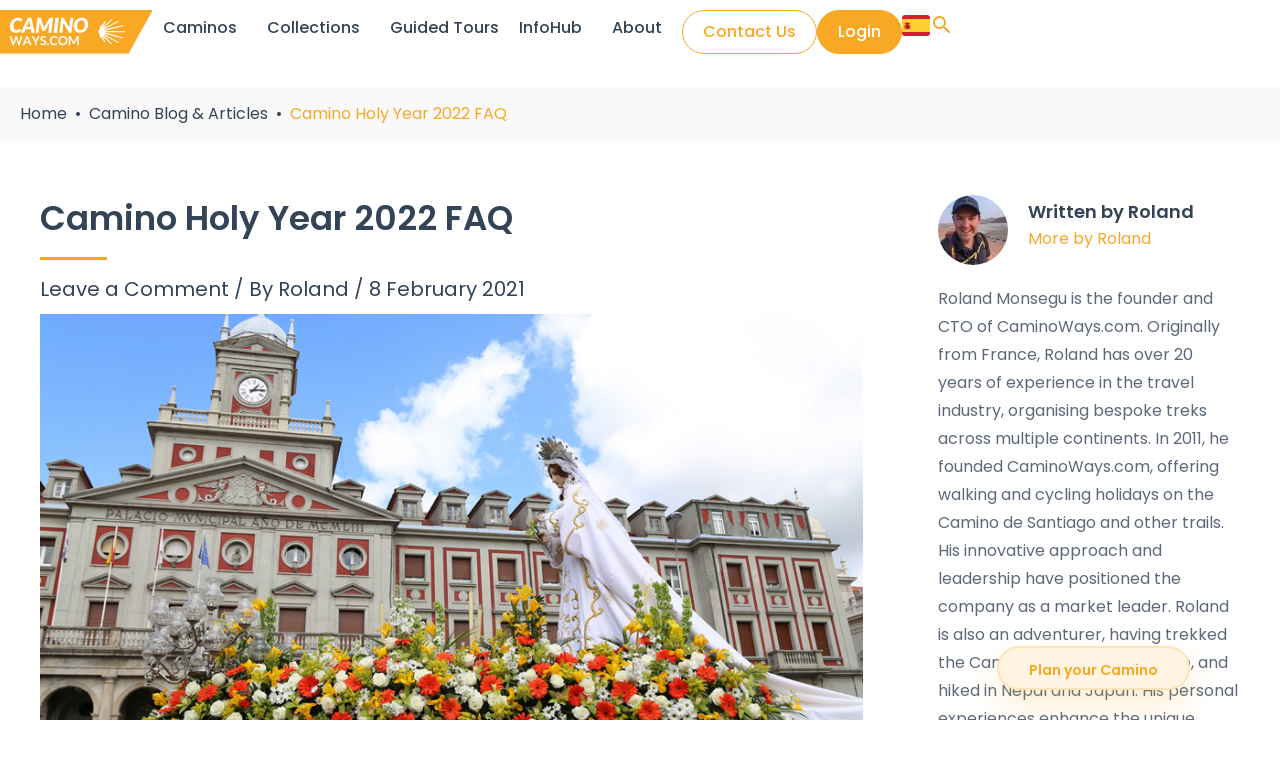

--- FILE ---
content_type: text/html; charset=utf-8
request_url: https://chat.supportai.com/509dc2ef367855b
body_size: 473
content:
<!DOCTYPE html><html><head><meta charSet="utf-8"/><meta name="viewport" content="width=device-width"/><meta name="next-head-count" content="2"/><link data-next-font="" rel="preconnect" href="/" crossorigin="anonymous"/><link rel="preload" href="/_next/static/css/3d493fec61717a18.css" as="style" crossorigin=""/><link rel="stylesheet" href="/_next/static/css/3d493fec61717a18.css" crossorigin="" data-n-g=""/><noscript data-n-css=""></noscript><script defer="" crossorigin="" nomodule="" src="/_next/static/chunks/polyfills-c67a75d1b6f99dc8.js" type="4f75b07bbb0d6e8e670022f8-text/javascript"></script><script src="/_next/static/chunks/webpack-445a5fe7cadeec28.js" defer="" crossorigin="" type="4f75b07bbb0d6e8e670022f8-text/javascript"></script><script src="/_next/static/chunks/framework-0c7baedefba6b077.js" defer="" crossorigin="" type="4f75b07bbb0d6e8e670022f8-text/javascript"></script><script src="/_next/static/chunks/main-c379b48138cf9870.js" defer="" crossorigin="" type="4f75b07bbb0d6e8e670022f8-text/javascript"></script><script src="/_next/static/chunks/pages/_app-ee0a4a2b38d9912e.js" defer="" crossorigin="" type="4f75b07bbb0d6e8e670022f8-text/javascript"></script><script src="/_next/static/chunks/pages/%5BchatID%5D-83a8e7091f6eeea1.js" defer="" crossorigin="" type="4f75b07bbb0d6e8e670022f8-text/javascript"></script><script src="/_next/static/YL440i4kYolLO8ujtXGjo/_buildManifest.js" defer="" crossorigin="" type="4f75b07bbb0d6e8e670022f8-text/javascript"></script><script src="/_next/static/YL440i4kYolLO8ujtXGjo/_ssgManifest.js" defer="" crossorigin="" type="4f75b07bbb0d6e8e670022f8-text/javascript"></script></head><body><div id="__next"><div></div></div><script id="__NEXT_DATA__" type="application/json" crossorigin="">{"props":{"pageProps":{}},"page":"/[chatID]","query":{},"buildId":"YL440i4kYolLO8ujtXGjo","nextExport":true,"autoExport":true,"isFallback":false,"scriptLoader":[]}</script><!-- Cloudflare Pages Analytics --><script defer src='https://static.cloudflareinsights.com/beacon.min.js' data-cf-beacon='{"token": "6079adb36c3546aab84f9125e22e5a9a"}' type="4f75b07bbb0d6e8e670022f8-text/javascript"></script><!-- Cloudflare Pages Analytics --><script src="/cdn-cgi/scripts/7d0fa10a/cloudflare-static/rocket-loader.min.js" data-cf-settings="4f75b07bbb0d6e8e670022f8-|49" defer></script></body></html>

--- FILE ---
content_type: image/svg+xml
request_url: https://caminoways.com/wp-content/themes/astra-child/polylang/es_ES.svg
body_size: 2410
content:
<svg xmlns="http://www.w3.org/2000/svg" id="spain_1_" width="27.527" height="18.914" viewBox="0 0 27.527 18.914">
    <defs>
        <style>
            .cls-1{fill:#d32030}.cls-3{fill:#a5001c}
        </style>
    </defs>
    <path id="Path_1" d="M0 304.8v3.6a2.681 2.681 0 0 0 2.664 2.7h22.2a2.681 2.681 0 0 0 2.664-2.708v-3.6z" class="cls-1" transform="translate(0 -292.191)"/>
    <path id="Path_3" d="M24.863 77.6H2.664A2.681 2.681 0 0 0 0 80.308v3.6h27.527v-3.6a2.681 2.681 0 0 0-2.664-2.708z" class="cls-1" transform="translate(0 -77.6)"/>
    <path id="Path_6" fill="#ffd034" d="M0 140.8v11.9h27.527v-11.9z" transform="translate(0 -137.293)"/>
    <g id="Group_6" transform="translate(3.863 9.279)">
        <path id="Path_10" d="M69.6 244.8v1.865a1.687 1.687 0 0 0 3.374 0V244.8z" class="cls-3" transform="translate(-69.6 -244.8)"/>
        <path id="Rectangle_6" d="M0 0H0.533V2.575H0z" class="cls-3" transform="translate(3.774 0.266)"/>
        <path id="Path_11" d="M130.043 300.844c-.044-.044-.089-.044-.178-.044a.267.267 0 0 0-.178.044c-.044.044-.089.044-.178.044a.267.267 0 0 1-.178-.044c-.044 0-.089-.044-.178-.044s-.133 0-.178.044-.089.044-.178.044v.089a.267.267 0 0 0 .178-.044c.044 0 .089-.044.178-.044s.133 0 .178.044.089.044.178.044a.267.267 0 0 0 .178-.044c.044 0 .089-.044.178-.044a.267.267 0 0 1 .178.044.267.267 0 0 0 .178.044v-.089a.267.267 0 0 1-.178-.044z" class="cls-3" transform="translate(-125.515 -297.692)"/>
        <path id="Path_12" d="M130.666 304.8a.267.267 0 0 0-.178.044c-.044.044-.089.044-.178.044a.267.267 0 0 1-.178-.044c-.044 0-.089-.044-.178-.044s-.133 0-.178.044-.089.044-.178.044v.089a.267.267 0 0 0 .178-.044c.044 0 .089-.044.178-.044s.133 0 .178.044.089.044.178.044a.267.267 0 0 0 .178-.044c.044 0 .089-.044.178-.044a.267.267 0 0 1 .178.044c.044.044.089.044.178.044v-.089a.267.267 0 0 1-.178-.044.335.335 0 0 0-.178-.044z" class="cls-3" transform="translate(-126.27 -301.47)"/>
        <path id="Path_13" d="M130.666 308a.267.267 0 0 0-.178.044c-.044.044-.089.044-.178.044a.267.267 0 0 1-.178-.044c-.044 0-.089-.044-.178-.044s-.133 0-.178.044-.089.044-.178.044v.089a.267.267 0 0 0 .178-.044c.044 0 .089-.044.178-.044s.133 0 .178.044.089.044.178.044a.267.267 0 0 0 .178-.044c.044 0 .089-.044.178-.044a.267.267 0 0 1 .178.044c.044.044.089.044.178.044v-.089a.267.267 0 0 1-.178-.044c-.09 0-.134-.044-.178-.044z" class="cls-3" transform="translate(-126.27 -304.493)"/>
        <path id="Path_14" d="M135.955 295.289a.1.1 0 0 1-.089.089h-.577a.1.1 0 0 1-.089-.089.1.1 0 0 1 .089-.089h.577a.1.1 0 0 1 .089.089z" class="cls-3" transform="translate(-131.559 -292.403)"/>
        <path id="Path_15" d="M135.955 247.289a.1.1 0 0 1-.089.089h-.577a.1.1 0 0 1-.089-.089.1.1 0 0 1 .089-.089h.577c.044.044.089.044.089.089z" class="cls-3" transform="translate(-131.559 -247.067)"/>
    </g>
    <g id="Group_7" transform="translate(2.486 9.457)">
        <path id="Rectangle_7" d="M0 0H0.533V2.575H0z" class="cls-1" transform="translate(0.488 0.089)"/>
        <path id="Path_16" d="M46.043 300.844c-.044-.044-.089-.044-.178-.044a.267.267 0 0 0-.178.044c-.044.044-.089.044-.178.044a.267.267 0 0 1-.178-.044c-.044 0-.089-.044-.178-.044a.267.267 0 0 0-.178.044c-.044.044-.089.044-.178.044v.089a.267.267 0 0 0 .178-.044c.044 0 .089-.044.178-.044a.267.267 0 0 1 .178.044.4.4 0 0 0 .222.044.267.267 0 0 0 .178-.044c.044 0 .089-.044.178-.044a.267.267 0 0 1 .178.044c0 .044.044.044.133.044v-.089c-.088.001-.132.001-.177-.044z" class="cls-1" transform="translate(-44.8 -297.87)"/>
        <path id="Path_17" d="M45.866 304.8a.267.267 0 0 0-.178.044c-.044.044-.089.044-.178.044a.267.267 0 0 1-.178-.044c-.044 0-.089-.044-.178-.044a.267.267 0 0 0-.178.044c-.044.044-.089.044-.178.044v.089a.267.267 0 0 0 .178-.044c.044 0 .089-.044.178-.044a.267.267 0 0 1 .178.044c.044.044.089.044.178.044a.267.267 0 0 0 .178-.044c.044 0 .089-.044.178-.044a.267.267 0 0 1 .178.044c.044.044.089.044.178.044v-.089a.267.267 0 0 1-.178-.044c-.044-.044-.09-.044-.178-.044z" class="cls-1" transform="translate(-44.8 -301.648)"/>
        <path id="Path_18" d="M45.866 308a.267.267 0 0 0-.178.044c-.044.044-.089.044-.178.044a.267.267 0 0 1-.178-.044c-.044 0-.089-.044-.178-.044a.267.267 0 0 0-.178.044c-.044.044-.089.044-.178.044v.089a.267.267 0 0 0 .178-.044c.044 0 .089-.044.178-.044a.267.267 0 0 1 .178.044c.044.044.089.044.178.044a.267.267 0 0 0 .178-.044c.044 0 .089-.044.178-.044a.267.267 0 0 1 .178.044c.044.044.089.044.178.044v-.089a.267.267 0 0 1-.178-.044c-.044 0-.09-.044-.178-.044z" class="cls-1" transform="translate(-44.8 -304.67)"/>
        <path id="Path_19" d="M51.955 295.289a.1.1 0 0 1-.089.089h-.577a.1.1 0 0 1-.089-.089.1.1 0 0 1 .089-.089h.577a.1.1 0 0 1 .089.089z" class="cls-1" transform="translate(-50.845 -292.581)"/>
        <path id="Path_20" d="M51.955 248.044a.1.1 0 0 1-.089.089h-.577a.1.1 0 0 1-.089-.089.138.138 0 0 1 .089-.044h.577c.044 0 .089 0 .089.044z" class="cls-1" transform="translate(-50.845 -248)"/>
    </g>
    <g id="Group_8" transform="translate(3.241 5.994)">
        <path id="Path_21" d="M79.419 233.866a.118.118 0 0 0-.133-.133c0-.089-.533-.133-1.2-.133s-1.2.044-1.2.133c-.044 0-.089.089-.089.133a.142.142 0 0 0 .133.133c0 .089.533.133 1.2.133s1.2-.044 1.2-.133c.045.001.089-.044.089-.133z" class="cls-3" transform="translate(-75.779 -230.936)"/>
        <path id="Path_22" d="M63.551 187.376l.044-.044a.631.631 0 0 0 .089-.266.589.589 0 0 0-.266-.444l.044.044a1.111 1.111 0 0 0-.577-.178h-.222a.043.043 0 0 0-.044.044h-.044v.044l-.133-.133a.678.678 0 0 0-.444-.178 1.3 1.3 0 0 0-.4.089v.089a.836.836 0 0 1 .355-.089c.266 0 .533.133.533.355v.044a.231.231 0 0 1-.089.178.642.642 0 0 1-.311-.089 1.6 1.6 0 0 0-.488-.089v-.4c0-.044-.089-.089-.133-.089a.231.231 0 0 0 .178-.089v-.089c0-.089-.044-.133-.133-.178v-.133h.09v-.089h-.089v-.086h-.091v.089h-.089v.089h.089v.133c-.089 0-.133.089-.133.178v.089c.044.044.089.089.133.089a.155.155 0 0 0-.089.044v-.044c0-.044 0-.044-.044-.044s-.044 0-.044.044 0 .044.044.044h.044l-.044.044a.886.886 0 0 0-.4-.089.515.515 0 0 0-.444.178c-.044.044-.133.089-.133.133v-.044h-.044a.043.043 0 0 0-.044-.044H60a1.111 1.111 0 0 0-.577.178l.044-.044a.488.488 0 0 0-.266.444.476.476 0 0 0 .089.266l.044.044c-.044 0-.089.044-.089.133a.219.219 0 0 1 .133.044.639.639 0 0 1 .089.133v.089c.044.044.044.044.089 0 .044.044.089.133.178.178a.267.267 0 0 0 .178.044.044.044 0 1 0 0 .089.137.137 0 0 1 .089.044l.044.044.089.044v.089a5.375 5.375 0 0 1 1.332-.178 5.082 5.082 0 0 1 1.332.178c-.044 0-.044-.044 0-.089l.089-.044-.044-.044a.138.138 0 0 1 .089-.044c.044 0 .044 0 .044-.044s0-.044-.044-.044h-.089l.044.044a.267.267 0 0 0 .178-.044c.089-.044.133-.133.178-.178h.089c.044-.044.044-.089 0-.089a.638.638 0 0 1 .089-.133.219.219 0 0 1 .133-.044c.13-.09.046-.179-.003-.179zm-3.285-.755c-.044 0-.044 0-.044.044s0 .044.044.044v.044a.043.043 0 0 0-.044.044c0 .044 0 .044.044.044v.089h-.133a1.954 1.954 0 0 0-.444.089c-.089.044-.133.089-.222.089-.044-.044-.044-.089-.044-.178a.163.163 0 0 1 .044-.133.727.727 0 0 1 .666-.266h.178c-.001.046-.001.046-.045.09zm1.066-.089v.178a1.656 1.656 0 0 0-.533.089 2.833 2.833 0 0 1-.311.089.337.337 0 0 1-.089-.178v-.044c0-.178.222-.355.533-.355a.836.836 0 0 1 .355.089v-.044c.044.044.044.089.044.178zm2.264.266c0-.044-.044-.089-.089-.133.044.045.044.089.093.135zm-.133.311a1.044 1.044 0 0 0-.666-.222h-.089a.043.043 0 0 0-.044-.044v-.043c.044 0 .044 0 .044-.044a.043.043 0 0 0-.044-.044v-.044c.044 0 .044 0 .044-.044s0-.044-.044-.044a.043.043 0 0 0-.044-.044h.18a.85.85 0 0 1 .666.266c0 .044.044.089.044.133.041.086-.003.13-.048.175z" class="cls-3" transform="translate(-59.156 -185.6)"/>
        <circle id="Ellipse_1" cx=".044" cy=".044" r=".044" class="cls-3" transform="translate(4.484 1.732)"/>
        <circle id="Ellipse_2" cx=".044" cy=".044" r=".044" class="cls-3" transform="translate(4.529 1.598)"/>
        <circle id="Ellipse_3" cx=".044" cy=".044" r=".044" class="cls-3" transform="translate(4.573 1.51)"/>
        <circle id="Ellipse_4" cx=".044" cy=".044" r=".044" class="cls-3" transform="translate(4.573 1.332)"/>
        <circle id="Ellipse_5" cx=".044" cy=".044" r=".044" class="cls-3" transform="translate(4.529 1.199)"/>
        <path id="Path_23" d="M139.244 204.889c.044 0 .044 0 .044-.044s0-.044-.044-.044-.044 0-.044.044 0 .044.044.044z" class="cls-3" transform="translate(-134.716 -203.734)"/>
        <circle id="Ellipse_6" cx=".044" cy=".044" r=".044" class="cls-3" transform="translate(4.351 0.977)"/>
        <circle id="Ellipse_7" cx=".044" cy=".044" r=".044" class="cls-3" transform="translate(4.262 0.888)"/>
        <circle id="Ellipse_8" cx=".044" cy=".044" r=".044" class="cls-3" transform="translate(4.129 0.844)"/>
        <circle id="Ellipse_9" cx=".044" cy=".044" r=".044" class="cls-3" transform="translate(3.996 0.755)"/>
        <circle id="Ellipse_10" cx=".044" cy=".044" r=".044" class="cls-3" transform="translate(3.818 0.755)"/>
        <path id="Path_24" d="M124.844 199.289c.044 0 .044 0 .044-.044a.043.043 0 0 0-.044-.044c-.044 0-.044 0-.044.044a.043.043 0 0 0 .044.044z" class="cls-3" transform="translate(-121.115 -198.445)"/>
        <circle id="Ellipse_11" cx=".044" cy=".044" r=".044" class="cls-3" transform="translate(3.552 0.755)"/>
        <circle id="Ellipse_12" cx=".044" cy=".044" r=".044" class="cls-3" transform="translate(3.419 0.755)"/>
        <circle id="Ellipse_13" cx=".044" cy=".044" r=".044" class="cls-3" transform="translate(3.285 0.666)"/>
        <circle id="Ellipse_14" cx=".044" cy=".044" r=".044" class="cls-3" transform="translate(3.152 0.577)"/>
        <circle id="Ellipse_15" cx=".044" cy=".044" r=".044" class="cls-3" transform="translate(3.019 0.533)"/>
        <circle id="Ellipse_16" cx=".044" cy=".044" r=".044" class="cls-3" transform="translate(2.886 0.533)"/>
        <circle id="Ellipse_17" cx=".044" cy=".044" r=".044" class="cls-3" transform="translate(2.753 0.533)"/>
        <circle id="Ellipse_18" cx=".044" cy=".044" r=".044" class="cls-3" transform="translate(2.575 0.533)"/>
        <circle id="Ellipse_19" cx=".044" cy=".044" r=".044" class="cls-3" transform="translate(2.442 0.577)"/>
        <circle id="Ellipse_20" cx=".044" cy=".044" r=".044" class="cls-3" transform="translate(0.089 1.732)"/>
        <circle id="Ellipse_21" cx=".044" cy=".044" r=".044" class="cls-3" transform="translate(0.044 1.598)"/>
        <circle id="Ellipse_22" cx=".044" cy=".044" r=".044" class="cls-3" transform="translate(0 1.51)"/>
        <circle id="Ellipse_23" cx=".044" cy=".044" r=".044" class="cls-3" transform="translate(0 1.332)"/>
        <circle id="Ellipse_24" cx=".044" cy=".044" r=".044" class="cls-3" transform="translate(0.044 1.199)"/>
        <circle id="Ellipse_25" cx=".044" cy=".044" r=".044" class="cls-3" transform="translate(0.089 1.066)"/>
        <circle id="Ellipse_26" cx=".044" cy=".044" r=".044" class="cls-3" transform="translate(0.178 0.977)"/>
        <circle id="Ellipse_27" cx=".044" cy=".044" r=".044" class="cls-3" transform="translate(0.311 0.888)"/>
        <circle id="Ellipse_28" cx=".044" cy=".044" r=".044" class="cls-3" transform="translate(0.444 0.844)"/>
        <circle id="Ellipse_29" cx=".044" cy=".044" r=".044" class="cls-3" transform="translate(0.577 0.755)"/>
        <circle id="Ellipse_30" cx=".044" cy=".044" r=".044" class="cls-3" transform="translate(0.755 0.755)"/>
        <circle id="Ellipse_31" cx=".044" cy=".044" r=".044" class="cls-3" transform="translate(0.888 0.755)"/>
        <circle id="Ellipse_32" cx=".044" cy=".044" r=".044" class="cls-3" transform="translate(1.021 0.755)"/>
        <circle id="Ellipse_33" cx=".044" cy=".044" r=".044" class="cls-3" transform="translate(1.154 0.755)"/>
        <circle id="Ellipse_34" cx=".044" cy=".044" r=".044" class="cls-3" transform="translate(1.288 0.666)"/>
        <circle id="Ellipse_35" cx=".044" cy=".044" r=".044" class="cls-3" transform="translate(1.421 0.577)"/>
        <circle id="Ellipse_36" cx=".044" cy=".044" r=".044" class="cls-3" transform="translate(1.554 0.533)"/>
        <circle id="Ellipse_37" cx=".044" cy=".044" r=".044" class="cls-3" transform="translate(1.687 0.533)"/>
        <circle id="Ellipse_38" cx=".044" cy=".044" r=".044" class="cls-3" transform="translate(1.82 0.533)"/>
        <circle id="Ellipse_39" cx=".044" cy=".044" r=".044" class="cls-3" transform="translate(1.998 0.533)"/>
    </g>
    <g id="Group_9" transform="translate(2.664 8.524)">
        <path id="Path_25" d="M53.422 246.444c-.044-.044-.178-.044-.311-.044-.178 0-.311 0-.311.044v.044a.043.043 0 0 0 .044.044 1.084 1.084 0 0 0 .311.044.3.3 0 0 0 .266-.133z" class="cls-1" transform="translate(-52.534 -245.556)"/>
        <path id="Path_26" d="M49.066 231.777c.044-.044.044-.044.044-.089a.1.1 0 0 0-.089-.089.163.163 0 0 0-.133-.044h-.044a.043.043 0 0 0-.044-.044c-.044-.044-.044-.044-.133-.044-.044 0-.089 0-.089.044.044 0 .044-.044.089-.044.089 0 .133.044.133.089v.044h-.09a.163.163 0 0 1-.133-.044v-.088a.044.044 0 1 1 0-.089.043.043 0 0 0-.044-.044v-.044h.044v-.091.044h-.044v.044h.044v.044a.043.043 0 0 0-.044.044.043.043 0 0 0 .044.044h-.044c-.044 0-.044-.044-.089-.044a.163.163 0 0 0-.133.044.043.043 0 0 0-.044.044h-.044a.163.163 0 0 0-.133.044c-.044.044-.089.044-.089.089s0 .044.044.089a.043.043 0 0 0-.044.044h.044l.044.044v.044a.043.043 0 0 0 .044.044h.044v.044a.658.658 0 0 1 .311-.044c.133 0 .266 0 .311.044v-.044h.044l.044-.044v-.044c.133.089.178.044.178 0 0 .044.044.044 0 0zm-.8-.178v.044h-.044c-.044 0-.089 0-.089.044a.043.043 0 0 0-.044.044v-.089c0-.044.089-.089.178-.089v.044zm.266 0a.163.163 0 0 1-.133.044h-.089v-.043c0-.044.044-.089.133-.089l.089.089zm.533.044zm0 .089a.043.043 0 0 1-.044-.044h-.133a.231.231 0 0 1 .178.089v-.044z" class="cls-1" transform="translate(-48 -231.2)"/>
    </g>
    <g id="Group_10" transform="translate(3.754 8.524)">
        <path id="Path_28" d="M137.422 246.444c-.044-.044-.178-.044-.311-.044-.178 0-.311 0-.311.044v.044a.043.043 0 0 0 .044.044 1.084 1.084 0 0 0 .311.044c.133-.089.266-.089.266-.133z" class="cls-3" transform="translate(-132.962 -245.556)"/>
        <path id="Path_29" d="M131.554 231.777c.044 0 .044-.044.044-.089a.1.1 0 0 0-.089-.089.163.163 0 0 0-.133-.044h-.044a.043.043 0 0 0-.044-.044c-.044-.044-.044-.044-.133-.044-.044 0-.089 0-.089.044.044 0 .044-.044.089-.044.089 0 .133.044.133.089v.044h-.088a.163.163 0 0 1-.133-.044v-.088a.044.044 0 0 1 0-.089.043.043 0 0 0-.044-.044v-.044h.044v-.044h-.044v-.047h-.044v.044h-.044v.044h.044v.044a.043.043 0 0 0-.044.044.043.043 0 0 0 .044.044h-.044c-.044 0-.044-.044-.089-.044a.163.163 0 0 0-.133.044.043.043 0 0 0-.044.044h-.044a.163.163 0 0 0-.133.044c-.044.044-.089.044-.089.089s0 .044.044.089a.043.043 0 0 0-.044.044h.044l.044.044v.044a.043.043 0 0 0 .044.044h.044v.044a.659.659 0 0 1 .311-.044c.133 0 .266 0 .311.044v-.044h.044l.044-.044v-.044c.266.089.266.044.266 0 0 .044.044.044 0 0 .045.048.045.003-.001.003zm-.755-.178c-.044 0-.044.044 0 0v.044h-.044c-.044 0-.089 0-.089.044a.043.043 0 0 0-.044.044v-.089c0-.044.089-.089.178-.089-.044.044-.044.044 0 .044zm.222 0a.163.163 0 0 1-.133.044h-.088v-.043c0-.044.044-.089.133-.089.044.044.089.044.089.089zm.577.044zm-.044.089a.043.043 0 0 1-.044-.044.155.155 0 0 1-.089-.044.231.231 0 0 1 .178.089c-.044-.089-.044-.044-.044 0z" class="cls-3" transform="translate(-126.917 -231.2)"/>
    </g>
    <g id="Group_11" transform="translate(3.285 5.949)">
        <path id="Path_30" d="M61.464 187.375V184.8h-.044v.089h-.089v.089h.089v.133c-.089 0-.133.089-.133.178v.089c.044.044.089.089.133.089a.155.155 0 0 0-.089.044v-.044c0-.044 0-.044-.044-.044s-.044 0-.044.044 0 .044.044.044h.044l-.044.044a.886.886 0 0 0-.4-.089.515.515 0 0 0-.444.178c-.044.044-.133.089-.133.133v-.044h-.044a.043.043 0 0 0-.044-.044H60a1.111 1.111 0 0 0-.577.178l.044-.044a.488.488 0 0 0-.266.444.476.476 0 0 0 .089.266l.044.044c-.044 0-.089.044-.089.133a.219.219 0 0 1 .133.044.639.639 0 0 1 .089.133v.089c.044.044.044.044.089 0 .044.044.089.133.178.178a.267.267 0 0 0 .178.044.044.044 0 0 0 0 .089.138.138 0 0 1 .089.044l.044.089.089.044v.089a4.034 4.034 0 0 1 1.33-.178zM60.4 185.91c0-.178.222-.355.533-.355a.836.836 0 0 1 .355.089v.311a1.657 1.657 0 0 0-.533.089 2.829 2.829 0 0 1-.311.089 1.922 1.922 0 0 1-.044-.222zm-.266.222a1.954 1.954 0 0 0-.444.089c-.089.044-.133.089-.222.089-.044-.044-.044-.089-.044-.178a.163.163 0 0 1 .044-.133.727.727 0 0 1 .666-.266h.178a.043.043 0 0 1-.044.044c-.044 0-.044 0-.044.044s0 .044.044.044v.044a.043.043 0 0 0-.044.044c0 .044 0 .044.044.044v.089a.163.163 0 0 1-.136.046z" class="cls-1" transform="translate(-59.2 -184.8)"/>
        <path id="Path_31" d="M77.332 233.6c-.71 0-1.243.044-1.243.133-.044 0-.089.089-.089.133a.142.142 0 0 0 .133.133c0 .089.533.133 1.2.133z" class="cls-1" transform="translate(-75.068 -230.892)"/>
        <path id="Path_32" d="M71.287 244.8H69.6v1.865a1.686 1.686 0 0 0 1.687 1.687z" class="cls-1" transform="translate(-69.023 -241.47)"/>
    </g>
</svg>


--- FILE ---
content_type: image/svg+xml
request_url: https://caminoways.com/wp-content/uploads/2021/08/cw-logo.svg
body_size: 2516
content:
<svg xmlns="http://www.w3.org/2000/svg" viewBox="0 0 194 56"><title>cw-logo</title><polygon points="0 0 194 0 163.13 56 0 56 0 0" fill="#f9a825"/><path d="M20.81,25.72a6.11,6.11,0,0,0,1.24-.11,4.46,4.46,0,0,0,.9-.28A3.12,3.12,0,0,0,23.6,25l.47-.37a3.54,3.54,0,0,1,.39-.28.8.8,0,0,1,.73,0,.56.56,0,0,1,.2.16l1.48,1.78a8.15,8.15,0,0,1-2.93,2.23,9.33,9.33,0,0,1-3.85.76,7.59,7.59,0,0,1-3.18-.63,6.68,6.68,0,0,1-2.33-1.74,7.49,7.49,0,0,1-1.44-2.62A10.61,10.61,0,0,1,12.65,21,12.66,12.66,0,0,1,13,17.87a11.62,11.62,0,0,1,1-2.69A10.42,10.42,0,0,1,15.63,13a9.81,9.81,0,0,1,7.21-3.11,8.69,8.69,0,0,1,1.94.2,7,7,0,0,1,1.59.56,6,6,0,0,1,1.27.85,6.11,6.11,0,0,1,1,1.09l-1.48,1.72a1.88,1.88,0,0,1-.36.32,1,1,0,0,1-.55.14.8.8,0,0,1-.4-.1,3,3,0,0,1-.37-.25L25,14.05a2.84,2.84,0,0,0-.56-.33,4,4,0,0,0-.77-.25,4.74,4.74,0,0,0-1.06-.1,5,5,0,0,0-2.23.51,5.27,5.27,0,0,0-1.79,1.45,7,7,0,0,0-1.19,2.29,9.88,9.88,0,0,0-.43,3,7.32,7.32,0,0,0,.29,2.16,5,5,0,0,0,.8,1.61,3.37,3.37,0,0,0,2.73,1.35ZM44.11,29H40.83a1.41,1.41,0,0,1-.88-.25,1,1,0,0,1-.4-.67L39,24.67H32.54l-1.4,3.41a1.42,1.42,0,0,1-.56.64,1.62,1.62,0,0,1-.92.28H26.33l9-18.94h4.34ZM33.72,21.78h4.76l-.92-5.41q-.12-.68-.25-1.37t-.23-1.27q-.1.31-.27.71l-.33.77-.31.7-.21.48Zm21.67-1.1q.27.82.47,1.68.21-.43.44-.85t.47-.83l5.8-10a1.09,1.09,0,0,1,.65-.55,2.92,2.92,0,0,1,.75-.1H67.3L65,29H61.24l1.33-11q0-.35.12-.77t.19-.88L57.19,26.1a1.67,1.67,0,0,1-.68.66,2,2,0,0,1-.91.21H55a1.66,1.66,0,0,1-.86-.22,1.15,1.15,0,0,1-.51-.65l-3.33-9.8q0,.44,0,.86t-.06.75L48.92,29H45.18l2.34-18.94h3.71a1.34,1.34,0,0,1,.37.07.68.68,0,0,1,.28.19,1,1,0,0,1,.2.38ZM72.32,29H68.06l2.31-18.94h4.26ZM80,10.06l.46,0a1,1,0,0,1,.34.09.85.85,0,0,1,.27.2,1.9,1.9,0,0,1,.23.34l6.64,11.7q0-.46.08-.87t.09-.78l1.27-10.7h3.74L90.75,29H88.54a2,2,0,0,1-.82-.14,1.24,1.24,0,0,1-.56-.56L80.55,16.61q0,.36-.06.7t-.06.64l-1.3,11H75.39l2.34-18.94Zm32,8.25a11.86,11.86,0,0,1-.36,2.94,11.29,11.29,0,0,1-1,2.61,10.51,10.51,0,0,1-1.59,2.2A9.75,9.75,0,0,1,107,27.75a10.32,10.32,0,0,1-5.36,1.46,8.25,8.25,0,0,1-3.36-.66,7.45,7.45,0,0,1-2.53-1.79,7.84,7.84,0,0,1-1.59-2.68,9.77,9.77,0,0,1-.55-3.32,11.94,11.94,0,0,1,.36-2.94,11.26,11.26,0,0,1,1-2.62A10.39,10.39,0,0,1,96.53,13a9.89,9.89,0,0,1,2.09-1.68,10.3,10.3,0,0,1,2.51-1.08A10.43,10.43,0,0,1,104,9.85a8.21,8.21,0,0,1,3.35.66,7.34,7.34,0,0,1,2.52,1.8A8,8,0,0,1,111.44,15,9.78,9.78,0,0,1,112,18.31Zm-4.34.1a7.56,7.56,0,0,0-.28-2.13,4.77,4.77,0,0,0-.82-1.64,3.67,3.67,0,0,0-1.32-1.05,4.07,4.07,0,0,0-1.77-.37,4.93,4.93,0,0,0-2.33.54,5.12,5.12,0,0,0-1.75,1.51,7.13,7.13,0,0,0-1.11,2.35,11.26,11.26,0,0,0-.38,3,7.66,7.66,0,0,0,.27,2.12,4.75,4.75,0,0,0,.8,1.63,3.58,3.58,0,0,0,1.31,1,4.1,4.1,0,0,0,1.78.37,4.9,4.9,0,0,0,4.09-2,7.24,7.24,0,0,0,1.11-2.34A11,11,0,0,0,107.65,18.42Zm-95.56,15H13.9a.79.79,0,0,1,.47.13.64.64,0,0,1,.25.36l2,6.92q.07.26.13.56t.12.64q.06-.34.14-.64t.16-.56l2.27-6.92a.76.76,0,0,1,.25-.34.71.71,0,0,1,.46-.15h.63a.78.78,0,0,1,.46.13.68.68,0,0,1,.26.36l2.26,6.92A9.17,9.17,0,0,1,24,42q.06-.31.12-.6t.12-.54l2-6.92a.65.65,0,0,1,.25-.34.75.75,0,0,1,.46-.14h1.69L25.06,45H23.11l-2.53-7.9-.1-.33q-.05-.18-.1-.38,0,.2-.1.38l-.1.33L17.63,45H15.69ZM40.08,45H38.42a.73.73,0,0,1-.46-.14.8.8,0,0,1-.26-.35l-.86-2.36H32l-.86,2.36a.76.76,0,0,1-.25.34.71.71,0,0,1-.46.15H28.79l4.54-11.57h2.2Zm-7.49-4.37h3.69l-1.41-3.85q-.1-.26-.21-.6t-.23-.76q-.11.41-.22.76T34,36.8Zm13.82-.13V45H44.26V40.5L40,33.43h1.9a.67.67,0,0,1,.44.14,1.15,1.15,0,0,1,.28.34l2.12,3.86q.18.34.32.65t.25.6q.1-.3.24-.61t.32-.64L48,33.91a1.07,1.07,0,0,1,.26-.33.66.66,0,0,1,.45-.15h1.9Zm11.53-5a.59.59,0,0,1-.2.25.51.51,0,0,1-.28.07.7.7,0,0,1-.36-.12l-.47-.28a3.85,3.85,0,0,0-.64-.28,2.67,2.67,0,0,0-.86-.12,2.53,2.53,0,0,0-.78.11,1.65,1.65,0,0,0-.56.3,1.2,1.2,0,0,0-.34.46,1.51,1.51,0,0,0-.11.59,1,1,0,0,0,.23.68,1.9,1.9,0,0,0,.6.46A5.61,5.61,0,0,0,55,38l1,.32a9.44,9.44,0,0,1,1,.4,3.4,3.4,0,0,1,.86.58,2.61,2.61,0,0,1,.6.85,3,3,0,0,1,.23,1.22,4,4,0,0,1-.27,1.47A3.39,3.39,0,0,1,57.63,44a3.69,3.69,0,0,1-1.26.8,4.64,4.64,0,0,1-1.7.29A5.49,5.49,0,0,1,53.58,45a5.73,5.73,0,0,1-1-.31,5.37,5.37,0,0,1-.92-.48,4.53,4.53,0,0,1-.76-.62l.62-1a.8.8,0,0,1,.21-.19.52.52,0,0,1,.28-.08.76.76,0,0,1,.43.16l.55.36a4.2,4.2,0,0,0,.74.36,2.88,2.88,0,0,0,1,.16,2.11,2.11,0,0,0,1.42-.44,1.57,1.57,0,0,0,.5-1.25,1.16,1.16,0,0,0-.23-.74,1.84,1.84,0,0,0-.6-.48,4.51,4.51,0,0,0-.86-.33l-1-.3a8.42,8.42,0,0,1-1-.38,3.16,3.16,0,0,1-.86-.58,2.66,2.66,0,0,1-.6-.9,3.43,3.43,0,0,1-.23-1.33,3.18,3.18,0,0,1,1-2.3,3.63,3.63,0,0,1,1.19-.74,4.32,4.32,0,0,1,1.61-.28,5.4,5.4,0,0,1,1.89.32,4.26,4.26,0,0,1,1.47.9Zm1.8,8.38a1.23,1.23,0,0,1,.09-.47,1.13,1.13,0,0,1,.26-.38,1.26,1.26,0,0,1,.39-.26,1.21,1.21,0,0,1,.48-.1,1.19,1.19,0,0,1,.47.1,1.18,1.18,0,0,1,.64.64,1.22,1.22,0,0,1,0,.95,1.22,1.22,0,0,1-.26.38,1.16,1.16,0,0,1-.38.25,1.23,1.23,0,0,1-.47.09,1.25,1.25,0,0,1-.48-.09,1.2,1.2,0,0,1-.39-.25,1.14,1.14,0,0,1-.26-.38A1.22,1.22,0,0,1,59.74,43.91Zm12.14-1.64a.4.4,0,0,1,.3.14l.85.92a4.66,4.66,0,0,1-1.73,1.34,6,6,0,0,1-2.47.46,5.83,5.83,0,0,1-2.32-.44,5.1,5.1,0,0,1-1.76-1.22,5.36,5.36,0,0,1-1.12-1.87,7,7,0,0,1-.39-2.38,6.4,6.4,0,0,1,.43-2.39,5.39,5.39,0,0,1,3.09-3.09,6.45,6.45,0,0,1,2.41-.44,5.7,5.7,0,0,1,2.25.41,5.26,5.26,0,0,1,1.65,1.09l-.72,1a.65.65,0,0,1-.16.17.46.46,0,0,1-.28.07.63.63,0,0,1-.38-.14,4.65,4.65,0,0,0-.49-.31,4,4,0,0,0-.75-.31,4.32,4.32,0,0,0-2.65.14,3.33,3.33,0,0,0-1.18.81,3.74,3.74,0,0,0-.77,1.28,4.93,4.93,0,0,0-.28,1.7A5.07,5.07,0,0,0,65.73,41a3.82,3.82,0,0,0,.75,1.28,3.19,3.19,0,0,0,1.11.8A3.44,3.44,0,0,0,69,43.3a6,6,0,0,0,.8,0,3.38,3.38,0,0,0,.66-.15,2.91,2.91,0,0,0,.57-.27,3.55,3.55,0,0,0,.53-.4.76.76,0,0,1,.17-.12A.42.42,0,0,1,71.88,42.27Zm13.87-3.06a6.41,6.41,0,0,1-.42,2.36,5.58,5.58,0,0,1-1.19,1.88,5.4,5.4,0,0,1-1.85,1.24,6.68,6.68,0,0,1-4.79,0,5.43,5.43,0,0,1-1.86-1.24,5.55,5.55,0,0,1-1.2-1.88,6.76,6.76,0,0,1,0-4.71A5.55,5.55,0,0,1,75.64,35a5.43,5.43,0,0,1,1.86-1.24,6.26,6.26,0,0,1,2.4-.44,6.19,6.19,0,0,1,2.39.45A5.47,5.47,0,0,1,84.14,35a5.54,5.54,0,0,1,1.19,1.87A6.41,6.41,0,0,1,85.75,39.22Zm-2.21,0a5.39,5.39,0,0,0-.25-1.71,3.61,3.61,0,0,0-.72-1.28,3.12,3.12,0,0,0-1.15-.81,4.3,4.3,0,0,0-3.05,0,3.15,3.15,0,0,0-1.16.81,3.63,3.63,0,0,0-.73,1.28,5.83,5.83,0,0,0,0,3.42,3.59,3.59,0,0,0,.73,1.28,3.17,3.17,0,0,0,1.16.8,4.3,4.3,0,0,0,3.05,0,3.14,3.14,0,0,0,1.15-.8,3.57,3.57,0,0,0,.72-1.28A5.39,5.39,0,0,0,83.54,39.22Zm9.71,1q.14.26.25.53l.23.56.23-.57q.12-.28.26-.54l3.42-6.41a.89.89,0,0,1,.13-.19.41.41,0,0,1,.15-.1l.19,0H100V45H98.1V37.53q0-.21,0-.46t0-.5l-3.5,6.56a.92.92,0,0,1-.31.35.81.81,0,0,1-.45.12h-.3a.81.81,0,0,1-.45-.12.92.92,0,0,1-.31-.35l-3.54-6.58q0,.26,0,.52t0,.47V45h-1.9V33.43h1.87l.19,0a.44.44,0,0,1,.16.1.81.81,0,0,1,.14.19Z" fill="#fff"/><path d="M150,42.24,131.22,31.88l11,11-1,1.1L129.78,33.07c1.17,2.58,2.52,5,3.9,7.55l-1.21.69-3.9-6.56a4.29,4.29,0,0,1-.94.47c-.57.12-.91-.11-.81-.75a6.78,6.78,0,0,0-1.26-5.08,2.75,2.75,0,0,1,0-3.32A10.11,10.11,0,0,0,127,23.28a13.13,13.13,0,0,0,.05-3.06c.73-.15,1.36-.35,1.56.81L133,14.35l1.4.68-4.6,7.1c4-3.26,7.86-6.67,11.75-10.13l1,.84L131.2,23.24l.14.22L150,13.78l.65,1.15-18.72,9.92.07.22,24.24-5.8.32,1.23-24.05,6.16a.64.64,0,0,0,.5.24l22.7.22q1.14,0,2.29.07c.46,0,1-.16,1,.67s-.58.59-1,.59q-6,0-12,0c-4.16,0-8.33-.08-12.49-.13h-.87l-.05.26,24,6.66-.29,1.24-24.59-6.28-.09.21,19.09,10.68Z" fill="#fff"/></svg>